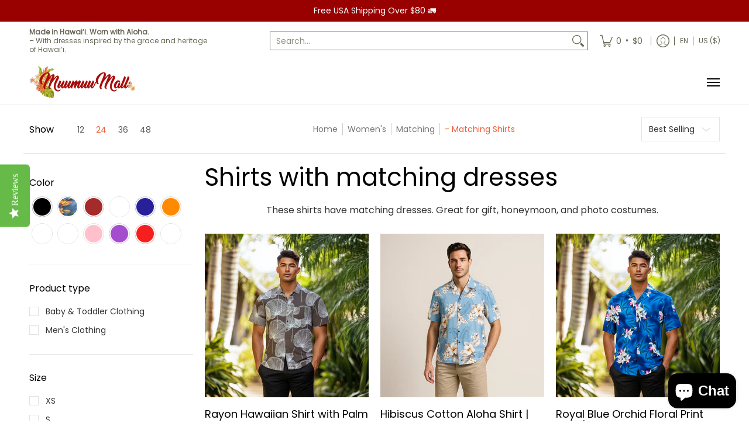

--- FILE ---
content_type: text/javascript
request_url: https://muumuu-outlet.com/cdn/shop/t/17/assets/script.collection.js?v=150011966330827196281722495317
body_size: 1395
content:
function Collection(container){var sectionId=container.getAttribute("data-section-id"),Carousel=document.getElementById("glider-carousel-"+sectionId);Carousel&&Sliders(container)}sectionEvents.forEach(function(sectionEvent){let sectionContainer=sectionEvent.detail,sectionType=sectionContainer.dataset.sectionType;Collection(sectionContainer)}),theme.Collection=function(){function Collection2(container){var sectionId=container.getAttribute("data-section-id"),l=container.getAttribute("data-layout"),aB=document.getElementById("ajaxBusy"),cG=document.querySelector("#collection-grid"),ajaxLoadPage=function(url){aB.style.display="block",fetch(url).then(response=>response.text()).then(data=>{var c=document.getElementById("collection-products"),p=document.getElementById("paginateBy"),bC=document.querySelector(".breadcrumbs"),f=document.getElementById("filters");const htmlDocument=new DOMParser().parseFromString(data,"text/html");var nC=htmlDocument.documentElement.querySelector("#collection-products"),nP=htmlDocument.documentElement.querySelector("#paginateBy"),nBC=htmlDocument.documentElement.querySelector(".breadcrumbs"),nF=htmlDocument.documentElement.querySelector("#filters");c&&c.replaceWith(nC),p&&p.replaceWith(nP),bC&&bC.replaceWith(nBC),f&&f.replaceWith(nF),Wrap(),filters.action(),l=="form"?(check.cart(),Quantity(container),cart.buttons()):(theme.settings.quickView&&Quick(),theme.settings.compare&&CompareProducts()),PriceChange(),Swatches(container),theme.settings.cart&&Cart(container),history.replaceState({page:url},url,url);var s=cG.getBoundingClientRect().top+window.pageYOffset;window.setTimeout(function(){window.scrollTo({top:s-document.selectors.sht,behavior:"smooth"})},0),aB.style.display="none"}).catch(function(err){console.log("!: "+err)})},filters={action:function(e){var pA=container.querySelectorAll(".paginateBy"),sB=container.querySelector("select.sortBy");pA.forEach(function(p){p.onclick=function(ev){var u=new URL(window.location),params=u.searchParams;u.search=params.toString();var url=u.toString(),pag=this.textContent;aB.style.display="block",fetch(theme.routes_cart_url+".js",{method:"POST",headers:{"Content-Type":"application/json"},body:JSON.stringify({attributes:{pagination:pag}})}).then(function(){ajaxLoadPage(url)})}});var fA=container.querySelectorAll(".advanced-filter a");fA.forEach(function(f){f.onclick=function(ev){ev.preventDefault();var url=f.getAttribute("href");ajaxLoadPage(url)},f.onmouseenter=function(){f.classList.add("hover")},f.onmouseleave=function(){f.classList.remove("hover")}});var dS=container.querySelectorAll(".dropdown select");dS.forEach(function(d){d.onchange=function(){d.value?location.href=d.value:location.href=theme.routes_all_products_collection_url}}),sB&&(sB.onchange=function(s){var u=new URL(window.location),params=u.searchParams;params.set("sort_by",this.value),u.search=params.toString();var url=u.toString();ajaxLoadPage(url)});var iW=theme.width,sD=document.querySelector("#sorting details"),dO=document.querySelectorAll(".open-container-filter.desktop > details");iW<=theme.breakpoint_margin&&(sD&&(sD.open=!1),dO.forEach(function(d){d.open=!1}))}};if(l=="form"){let cart_change2=function(q){var it=q.closest(".item"),id=it.getAttribute("data-product-id"),q=it.querySelector(".item-qty").value,iQ=it.querySelector(".item-qty"),iB=it.querySelectorAll(".qtybtn"),s=it.querySelector(".error");if(it.querySelector(".item-qty").setAttribute("value",q),it.classList.contains("item-in-cart"))var u=theme.routes_cart_change_url;else var u=theme.routes_cart_add_url;fetch(u+".js",{method:"POST",headers:{"Content-Type":"application/json"},body:JSON.stringify({quantity:q,id})}).then(function(r){return r.json()}).then(function(j){if(iB.forEach(function(i2){i2.setAttribute("disabled",!0)}),j.status=="bad_request")console.log("Request returned an error",j);else{CartDrop();var v=iQ.value,x=iQ.getAttribute("max");v<x&&v>0||v==0&&(s.style.display="none",s.html=""),q>0?it.classList.add("item-in-cart"):it.classList.remove("item-in-cart"),iB.forEach(function(i2){i2.removeAttribute("disabled")})}}).catch(function(err){console.error("!: "+err)})};var cart_change=cart_change2,check={cart:function(e){fetch(theme.routes_cart_url+".js").then(function(r){return r.json()}).then(function(j){var its=j.items;for(i=0,len=its.length;i<len;i++){let it=its[i],iq=it.quantity,id=it.id,ti=document.getElementById("updates_"+id)||null;var er=document.getElementById("error_"+id);ti&&(ti.setAttribute("value",iq),er.style.display="block",er.textContent=theme.language.collections_general_update_cart_label_message,document.getElementById("variant_"+id).classList.add("item-in-cart"))}})}},cart={buttons:function(e){var qB=container.querySelectorAll(".qtybtn");qB.forEach(function(q){setTimeout(function(){q.onclick=function(ev){var qF=q.closest(".quantity.form"),vV=qF.querySelector(".item-qty").getAttribute("value"),vM=qF.querySelector(".item-qty").getAttribute("max"),vL=qF.querySelector(".item-qty").getAttribute("min");if(q.classList.contains("icon-plus")){var currentVal=vV;if(isNaN(currentVal))var currentVal=0;if(nV=++currentVal,vM&&vV==vM&&nV>vM)return}if(q.classList.contains("icon-minus")){var currentVal=vV;if(isNaN(currentVal))var currentVal=2;if(nV=--currentVal,vV==vL&&vL>nV)return}cart_change2(q)}},1)});var qI=container.querySelectorAll(".item-qty");qI.forEach(function(q){let timeout;var vV=q.value,vM=q.getAttribute("max"),vL=q.getAttribute("min");q.addEventListener("keyup",function(e2){e2.key=="Tab"||e2.key=="Shift"||(clearTimeout(timeout),timeout=setTimeout(function(){cart_change2(q)},750))})})}};cart.buttons()}function PriceChange(){var mnV=document.getElementById("price-min"),mxV=document.getElementById("price-max"),pIN=container.querySelectorAll('.price-input[type="number"]'),pIR=container.querySelectorAll('.price-input[type="range"]');function PriceChangeType(){var u=new URL(window.location),paramsN=u.searchParams,paramsX=u.searchParams;paramsN.set(mnV.getAttribute("data-url"),mnV.value),paramsX.set(mxV.getAttribute("data-url"),mxV.value),u.search=paramsN.toString(),u.search=paramsX.toString();var url=u.toString();ajaxLoadPage(url)}pIN.forEach(function(p){let timeout;p.addEventListener("keyup",function(e){e.keyCode!=9&&(clearTimeout(timeout),timeout=setTimeout(function(){PriceChangeType()},750))})}),pIR.forEach(function(p){p.addEventListener("change",PriceChangeType)})}PriceChange(),filters.action(),l=="form"&&(check.cart(),Quantity(container)),Swatches(container),theme.settings.cart&&Cart(container);var popped="state"in window.history&&window.history.state!==null,initialURL=location.href;if(window.onpopstate=function(e){var initialPop=!popped&&location.href==initialURL;popped=!0},Shopify.queryParams={},location.search.length)for(var aKeyValue,i=0,aCouples=location.search.substr(1).split("&");i<aCouples.length;i++)aKeyValue=aCouples[i].split("="),aKeyValue.length>1&&(Shopify.queryParams[decodeURIComponent(aKeyValue[0])]=decodeURIComponent(aKeyValue[1]));Collection2.prototype.onSelect=function(ev){var Carousel=document.getElementById("glider-carousel-"+sectionId);Carousel&&Sliders(container),theme.settings.quickView&&Quick(),theme.settings.compare&&CompareProducts(),Wrap()}}return Collection2}();
//# sourceMappingURL=/cdn/shop/t/17/assets/script.collection.js.map?v=150011966330827196281722495317


--- FILE ---
content_type: application/x-javascript
request_url: https://app.sealsubscriptions.com/shopify/public/status/shop/hawaiiandress.myshopify.com.js?1768948416
body_size: -286
content:
var sealsubscriptions_settings_updated='1667019202c';